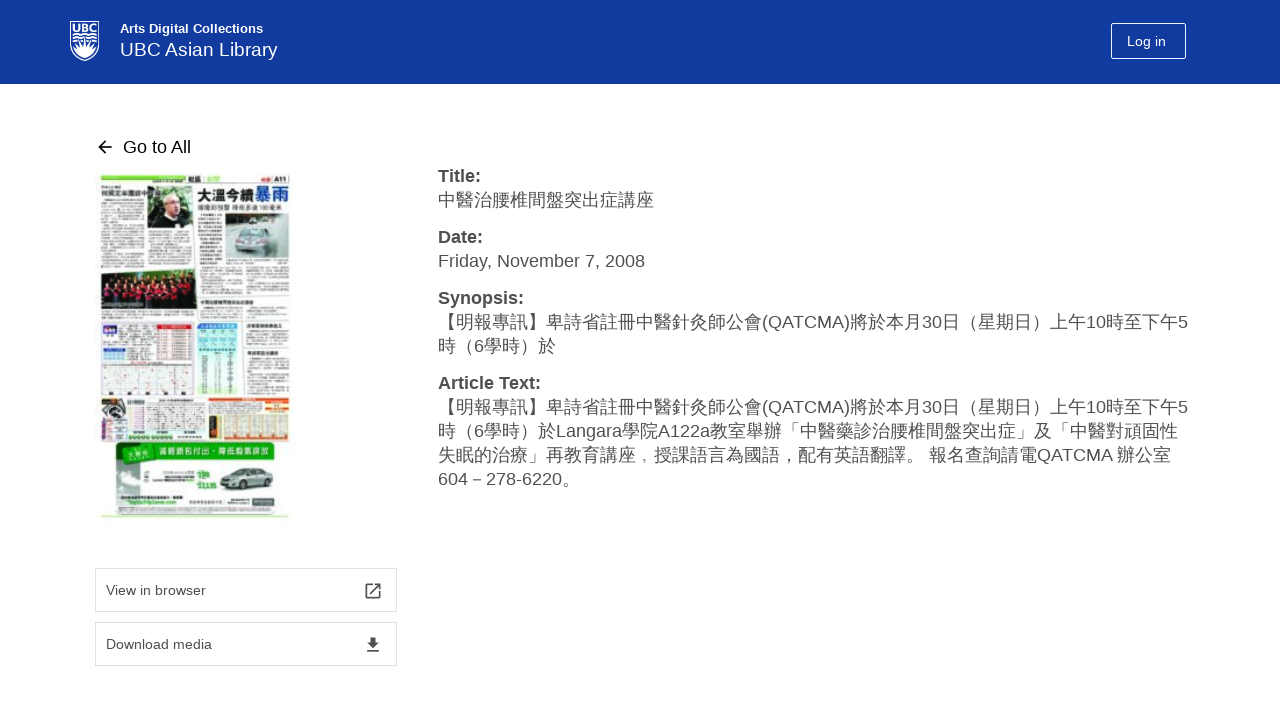

--- FILE ---
content_type: text/html; charset=UTF-8
request_url: https://mingpao.library.ubc.ca/documents/%E4%B8%AD%E9%86%AB%E6%B2%BB%E8%85%B0%E6%A4%8E%E9%96%93%E7%9B%A4%E7%AA%81%E5%87%BA%E7%97%87%E8%AC%9B%E5%BA%A7-2
body_size: 43033
content:
<!DOCTYPE html>
<!--[if IEMobile 7]><html class="iem7 oldie" lang="en-US"><![endif]-->
<!--[if (IE 7)&!(IEMobile)]><html class="ie7 oldie" lang="en-US"><![endif]-->
<!--[if (IE 8)&!(IEMobile)]><html class="ie8 oldie" lang="en-US"><![endif]-->
<!--[if (IE 9)&!(IEMobile)]><html class="ie9" lang="en-US"><![endif]-->
<!--[[if (gt IE 9)|(gt IEMobile 7)]><!--><html lang="en-US"><!--<![endif]-->
<head>
<meta http-equiv="Content-Type" content="text/html; charset=UTF-8" />
<title>中醫治腰椎間盤突出症講座</title>

<meta http-equiv="X-UA-Compatible" content="IE=edge,chrome=1" />
<meta name="viewport" content="width=device-width" /> <!-- needed for responsive -->
<link rel="dns-prefetch" href="//cdn.ubc.ca/" />

<!-- Stylesheets -->
<link href="//cdn.ubc.ca/clf/7.0.4/css/ubc-clf-full-bw.min.css" rel="stylesheet">
	
<link rel="profile" href="http://gmpg.org/xfn/11" />

<link rel="pingback" href="https://mingpao.library.ubc.ca/xmlrpc.php" />

<script>
document.addEventListener('DOMContentLoaded', () => {

    let currentAudio = null;   // ✅ TRACK CURRENTLY PLAYING AUDIO

    document.querySelectorAll('span.mp3fe, img.mp3fe, span.mp3fe1').forEach(el => {
        el.addEventListener('click', () => {
            const audioId = el.dataset.id ? 'audio_' + el.dataset.id : null;
            if (!audioId) return;

            const placeholder = document.getElementById(audioId);
            if (!placeholder) return;

            // Get the source URL
            const sourceEl = placeholder.querySelector('source');
            const src = sourceEl ? sourceEl.getAttribute('src') : placeholder.dataset.src;
            if (!src) return;

            // 🔥 STOP ANY CURRENTLY PLAYING AUDIO
            if (currentAudio) {
                currentAudio.pause();
                currentAudio.currentTime = 0; // optional: reset to beginning
            }

            // Create a new audio element each click
            const audioEl = document.createElement('audio');
            audioEl.src = src;
            audioEl.controls = true;
            audioEl.preload = 'none';
            audioEl.style.width = '100%';

            // Preserve optional attributes
            if (placeholder.hasAttribute('disablepictureinpicture')) {
                audioEl.setAttribute('disablePictureInPicture', '');
            }
            if (placeholder.hasAttribute('controlslist')) {
                audioEl.setAttribute('controlsList', placeholder.getAttribute('controlslist'));
            }

            // Insert the audio element **after the placeholder**
            placeholder.insertAdjacentElement('afterend', audioEl);

            // 🔥 SET CURRENT AUDIO
            currentAudio = audioEl;

            // Play immediately
            audioEl.play().catch(err => console.warn('Audio play failed:', err));
        });
    });
});
</script>
    <meta name='robots' content='max-image-preview:large' />
<meta name="template" content="UBC CLF Basic 1.0.2" />
<link rel='dns-prefetch' href='//mingpao.adc.arts.ubc.ca' />
<link rel='dns-prefetch' href='//fonts.googleapis.com' />
<link rel='dns-prefetch' href='//s.w.org' />
<link rel="alternate" type="application/octet-stream" title="Ming Pao Online Database &raquo; Feed" href="https://mingpao.library.ubc.ca/feed/" />
<link rel="alternate" type="application/octet-stream" title="Ming Pao Online Database &raquo; Comments Feed" href="https://mingpao.library.ubc.ca/comments/feed/" />
<script type="text/javascript">
window._wpemojiSettings = {"baseUrl":"https:\/\/s.w.org\/images\/core\/emoji\/13.1.0\/72x72\/","ext":".png","svgUrl":"https:\/\/s.w.org\/images\/core\/emoji\/13.1.0\/svg\/","svgExt":".svg","source":{"concatemoji":"https:\/\/mingpao.library.ubc.ca\/wp-includes\/js\/wp-emoji-release.min.js?ver=5.9.3"}};
/*! This file is auto-generated */
!function(e,a,t){var n,r,o,i=a.createElement("canvas"),p=i.getContext&&i.getContext("2d");function s(e,t){var a=String.fromCharCode;p.clearRect(0,0,i.width,i.height),p.fillText(a.apply(this,e),0,0);e=i.toDataURL();return p.clearRect(0,0,i.width,i.height),p.fillText(a.apply(this,t),0,0),e===i.toDataURL()}function c(e){var t=a.createElement("script");t.src=e,t.defer=t.type="text/javascript",a.getElementsByTagName("head")[0].appendChild(t)}for(o=Array("flag","emoji"),t.supports={everything:!0,everythingExceptFlag:!0},r=0;r<o.length;r++)t.supports[o[r]]=function(e){if(!p||!p.fillText)return!1;switch(p.textBaseline="top",p.font="600 32px Arial",e){case"flag":return s([127987,65039,8205,9895,65039],[127987,65039,8203,9895,65039])?!1:!s([55356,56826,55356,56819],[55356,56826,8203,55356,56819])&&!s([55356,57332,56128,56423,56128,56418,56128,56421,56128,56430,56128,56423,56128,56447],[55356,57332,8203,56128,56423,8203,56128,56418,8203,56128,56421,8203,56128,56430,8203,56128,56423,8203,56128,56447]);case"emoji":return!s([10084,65039,8205,55357,56613],[10084,65039,8203,55357,56613])}return!1}(o[r]),t.supports.everything=t.supports.everything&&t.supports[o[r]],"flag"!==o[r]&&(t.supports.everythingExceptFlag=t.supports.everythingExceptFlag&&t.supports[o[r]]);t.supports.everythingExceptFlag=t.supports.everythingExceptFlag&&!t.supports.flag,t.DOMReady=!1,t.readyCallback=function(){t.DOMReady=!0},t.supports.everything||(n=function(){t.readyCallback()},a.addEventListener?(a.addEventListener("DOMContentLoaded",n,!1),e.addEventListener("load",n,!1)):(e.attachEvent("onload",n),a.attachEvent("onreadystatechange",function(){"complete"===a.readyState&&t.readyCallback()})),(n=t.source||{}).concatemoji?c(n.concatemoji):n.wpemoji&&n.twemoji&&(c(n.twemoji),c(n.wpemoji)))}(window,document,window._wpemojiSettings);
</script>
<style type="text/css">
img.wp-smiley,
img.emoji {
	display: inline !important;
	border: none !important;
	box-shadow: none !important;
	height: 1em !important;
	width: 1em !important;
	margin: 0 0.07em !important;
	vertical-align: -0.1em !important;
	background: none !important;
	padding: 0 !important;
}
</style>
	<link rel='stylesheet' id='adc-kaltura-custom-style-css'  href='https://mingpao.adc.arts.ubc.ca/wp-content/plugins/Collection/css/adc-kaltura-uploader.css?ver=1.1' type='text/css' media='all' />
<link rel='stylesheet' id='col-style-css'  href='https://mingpao.adc.arts.ubc.ca/wp-content/plugins/Collection/css/collection.css?ver=1.0' type='text/css' media='all' />
<link rel='stylesheet' id='material-design-css'  href='https://fonts.googleapis.com/icon?family=Material+Icons&#038;ver=1.0' type='text/css' media='all' />
<link rel='stylesheet' id='film-style-css'  href='https://mingpao.library.ubc.ca/wp-content/plugins/RelatedObjects/css/film.css?ver=1.0' type='text/css' media='all' />
<link rel='stylesheet' id='wp-block-library-css'  href='https://mingpao.adc.arts.ubc.ca/wp-includes/css/dist/block-library/style.min.css?ver=5.9.3' type='text/css' media='all' />
<style id='global-styles-inline-css' type='text/css'>
body{--wp--preset--color--black: #000000;--wp--preset--color--cyan-bluish-gray: #abb8c3;--wp--preset--color--white: #ffffff;--wp--preset--color--pale-pink: #f78da7;--wp--preset--color--vivid-red: #cf2e2e;--wp--preset--color--luminous-vivid-orange: #ff6900;--wp--preset--color--luminous-vivid-amber: #fcb900;--wp--preset--color--light-green-cyan: #7bdcb5;--wp--preset--color--vivid-green-cyan: #00d084;--wp--preset--color--pale-cyan-blue: #8ed1fc;--wp--preset--color--vivid-cyan-blue: #0693e3;--wp--preset--color--vivid-purple: #9b51e0;--wp--preset--gradient--vivid-cyan-blue-to-vivid-purple: linear-gradient(135deg,rgba(6,147,227,1) 0%,rgb(155,81,224) 100%);--wp--preset--gradient--light-green-cyan-to-vivid-green-cyan: linear-gradient(135deg,rgb(122,220,180) 0%,rgb(0,208,130) 100%);--wp--preset--gradient--luminous-vivid-amber-to-luminous-vivid-orange: linear-gradient(135deg,rgba(252,185,0,1) 0%,rgba(255,105,0,1) 100%);--wp--preset--gradient--luminous-vivid-orange-to-vivid-red: linear-gradient(135deg,rgba(255,105,0,1) 0%,rgb(207,46,46) 100%);--wp--preset--gradient--very-light-gray-to-cyan-bluish-gray: linear-gradient(135deg,rgb(238,238,238) 0%,rgb(169,184,195) 100%);--wp--preset--gradient--cool-to-warm-spectrum: linear-gradient(135deg,rgb(74,234,220) 0%,rgb(151,120,209) 20%,rgb(207,42,186) 40%,rgb(238,44,130) 60%,rgb(251,105,98) 80%,rgb(254,248,76) 100%);--wp--preset--gradient--blush-light-purple: linear-gradient(135deg,rgb(255,206,236) 0%,rgb(152,150,240) 100%);--wp--preset--gradient--blush-bordeaux: linear-gradient(135deg,rgb(254,205,165) 0%,rgb(254,45,45) 50%,rgb(107,0,62) 100%);--wp--preset--gradient--luminous-dusk: linear-gradient(135deg,rgb(255,203,112) 0%,rgb(199,81,192) 50%,rgb(65,88,208) 100%);--wp--preset--gradient--pale-ocean: linear-gradient(135deg,rgb(255,245,203) 0%,rgb(182,227,212) 50%,rgb(51,167,181) 100%);--wp--preset--gradient--electric-grass: linear-gradient(135deg,rgb(202,248,128) 0%,rgb(113,206,126) 100%);--wp--preset--gradient--midnight: linear-gradient(135deg,rgb(2,3,129) 0%,rgb(40,116,252) 100%);--wp--preset--duotone--dark-grayscale: url('#wp-duotone-dark-grayscale');--wp--preset--duotone--grayscale: url('#wp-duotone-grayscale');--wp--preset--duotone--purple-yellow: url('#wp-duotone-purple-yellow');--wp--preset--duotone--blue-red: url('#wp-duotone-blue-red');--wp--preset--duotone--midnight: url('#wp-duotone-midnight');--wp--preset--duotone--magenta-yellow: url('#wp-duotone-magenta-yellow');--wp--preset--duotone--purple-green: url('#wp-duotone-purple-green');--wp--preset--duotone--blue-orange: url('#wp-duotone-blue-orange');--wp--preset--font-size--small: 13px;--wp--preset--font-size--medium: 20px;--wp--preset--font-size--large: 36px;--wp--preset--font-size--x-large: 42px;}.has-black-color{color: var(--wp--preset--color--black) !important;}.has-cyan-bluish-gray-color{color: var(--wp--preset--color--cyan-bluish-gray) !important;}.has-white-color{color: var(--wp--preset--color--white) !important;}.has-pale-pink-color{color: var(--wp--preset--color--pale-pink) !important;}.has-vivid-red-color{color: var(--wp--preset--color--vivid-red) !important;}.has-luminous-vivid-orange-color{color: var(--wp--preset--color--luminous-vivid-orange) !important;}.has-luminous-vivid-amber-color{color: var(--wp--preset--color--luminous-vivid-amber) !important;}.has-light-green-cyan-color{color: var(--wp--preset--color--light-green-cyan) !important;}.has-vivid-green-cyan-color{color: var(--wp--preset--color--vivid-green-cyan) !important;}.has-pale-cyan-blue-color{color: var(--wp--preset--color--pale-cyan-blue) !important;}.has-vivid-cyan-blue-color{color: var(--wp--preset--color--vivid-cyan-blue) !important;}.has-vivid-purple-color{color: var(--wp--preset--color--vivid-purple) !important;}.has-black-background-color{background-color: var(--wp--preset--color--black) !important;}.has-cyan-bluish-gray-background-color{background-color: var(--wp--preset--color--cyan-bluish-gray) !important;}.has-white-background-color{background-color: var(--wp--preset--color--white) !important;}.has-pale-pink-background-color{background-color: var(--wp--preset--color--pale-pink) !important;}.has-vivid-red-background-color{background-color: var(--wp--preset--color--vivid-red) !important;}.has-luminous-vivid-orange-background-color{background-color: var(--wp--preset--color--luminous-vivid-orange) !important;}.has-luminous-vivid-amber-background-color{background-color: var(--wp--preset--color--luminous-vivid-amber) !important;}.has-light-green-cyan-background-color{background-color: var(--wp--preset--color--light-green-cyan) !important;}.has-vivid-green-cyan-background-color{background-color: var(--wp--preset--color--vivid-green-cyan) !important;}.has-pale-cyan-blue-background-color{background-color: var(--wp--preset--color--pale-cyan-blue) !important;}.has-vivid-cyan-blue-background-color{background-color: var(--wp--preset--color--vivid-cyan-blue) !important;}.has-vivid-purple-background-color{background-color: var(--wp--preset--color--vivid-purple) !important;}.has-black-border-color{border-color: var(--wp--preset--color--black) !important;}.has-cyan-bluish-gray-border-color{border-color: var(--wp--preset--color--cyan-bluish-gray) !important;}.has-white-border-color{border-color: var(--wp--preset--color--white) !important;}.has-pale-pink-border-color{border-color: var(--wp--preset--color--pale-pink) !important;}.has-vivid-red-border-color{border-color: var(--wp--preset--color--vivid-red) !important;}.has-luminous-vivid-orange-border-color{border-color: var(--wp--preset--color--luminous-vivid-orange) !important;}.has-luminous-vivid-amber-border-color{border-color: var(--wp--preset--color--luminous-vivid-amber) !important;}.has-light-green-cyan-border-color{border-color: var(--wp--preset--color--light-green-cyan) !important;}.has-vivid-green-cyan-border-color{border-color: var(--wp--preset--color--vivid-green-cyan) !important;}.has-pale-cyan-blue-border-color{border-color: var(--wp--preset--color--pale-cyan-blue) !important;}.has-vivid-cyan-blue-border-color{border-color: var(--wp--preset--color--vivid-cyan-blue) !important;}.has-vivid-purple-border-color{border-color: var(--wp--preset--color--vivid-purple) !important;}.has-vivid-cyan-blue-to-vivid-purple-gradient-background{background: var(--wp--preset--gradient--vivid-cyan-blue-to-vivid-purple) !important;}.has-light-green-cyan-to-vivid-green-cyan-gradient-background{background: var(--wp--preset--gradient--light-green-cyan-to-vivid-green-cyan) !important;}.has-luminous-vivid-amber-to-luminous-vivid-orange-gradient-background{background: var(--wp--preset--gradient--luminous-vivid-amber-to-luminous-vivid-orange) !important;}.has-luminous-vivid-orange-to-vivid-red-gradient-background{background: var(--wp--preset--gradient--luminous-vivid-orange-to-vivid-red) !important;}.has-very-light-gray-to-cyan-bluish-gray-gradient-background{background: var(--wp--preset--gradient--very-light-gray-to-cyan-bluish-gray) !important;}.has-cool-to-warm-spectrum-gradient-background{background: var(--wp--preset--gradient--cool-to-warm-spectrum) !important;}.has-blush-light-purple-gradient-background{background: var(--wp--preset--gradient--blush-light-purple) !important;}.has-blush-bordeaux-gradient-background{background: var(--wp--preset--gradient--blush-bordeaux) !important;}.has-luminous-dusk-gradient-background{background: var(--wp--preset--gradient--luminous-dusk) !important;}.has-pale-ocean-gradient-background{background: var(--wp--preset--gradient--pale-ocean) !important;}.has-electric-grass-gradient-background{background: var(--wp--preset--gradient--electric-grass) !important;}.has-midnight-gradient-background{background: var(--wp--preset--gradient--midnight) !important;}.has-small-font-size{font-size: var(--wp--preset--font-size--small) !important;}.has-medium-font-size{font-size: var(--wp--preset--font-size--medium) !important;}.has-large-font-size{font-size: var(--wp--preset--font-size--large) !important;}.has-x-large-font-size{font-size: var(--wp--preset--font-size--x-large) !important;}
</style>
<link rel='stylesheet' id='pb-accordion-blocks-style-css'  href='https://mingpao.library.ubc.ca/wp-content/plugins/accordion-blocks/build/index.css?ver=1.5.0' type='text/css' media='all' />
<link rel='stylesheet' id='style-css'  href='https://mingpao.library.ubc.ca/wp-content/themes/clf-basic/style.css?ver=5.9.3' type='text/css' media='all' />
<script type='text/javascript' src='https://mingpao.library.ubc.ca/wp-includes/js/jquery/jquery.min.js?ver=3.6.0' id='jquery-core-js'></script>
<script type='text/javascript' src='https://mingpao.library.ubc.ca/wp-includes/js/jquery/jquery-migrate.min.js?ver=3.3.2' id='jquery-migrate-js'></script>
<script type='text/javascript' src='https://mingpao.library.ubc.ca/wp-content/themes/clf-basic/js/scripts.js?ver=20120202' id='load-airmenu-js'></script>
<link rel="https://api.w.org/" href="https://mingpao.library.ubc.ca/wp-json/" /><link rel="EditURI" type="application/rsd+xml" title="RSD" href="https://mingpao.library.ubc.ca/xmlrpc.php?rsd" />
<link rel="wlwmanifest" type="application/wlwmanifest+xml" href="https://mingpao.library.ubc.ca/wp-includes/wlwmanifest.xml" /> 
<link rel="canonical" href="https://mingpao.library.ubc.ca/documents/%e4%b8%ad%e9%86%ab%e6%b2%bb%e8%85%b0%e6%a4%8e%e9%96%93%e7%9b%a4%e7%aa%81%e5%87%ba%e7%97%87%e8%ac%9b%e5%ba%a7-2" />
<link rel='shortlink' href='https://mingpao.library.ubc.ca/?p=8608' />
<link rel="alternate" type="application/json+oembed" href="https://mingpao.library.ubc.ca/wp-json/oembed/1.0/embed?url=https%3A%2F%2Fmingpao.library.ubc.ca%2Fdocuments%2F%25e4%25b8%25ad%25e9%2586%25ab%25e6%25b2%25bb%25e8%2585%25b0%25e6%25a4%258e%25e9%2596%2593%25e7%259b%25a4%25e7%25aa%2581%25e5%2587%25ba%25e7%2597%2587%25e8%25ac%259b%25e5%25ba%25a7-2" />
<link rel="alternate" type="text/xml+oembed" href="https://mingpao.library.ubc.ca/wp-json/oembed/1.0/embed?url=https%3A%2F%2Fmingpao.library.ubc.ca%2Fdocuments%2F%25e4%25b8%25ad%25e9%2586%25ab%25e6%25b2%25bb%25e8%2585%25b0%25e6%25a4%258e%25e9%2596%2593%25e7%259b%25a4%25e7%25aa%2581%25e5%2587%25ba%25e7%2597%2587%25e8%25ac%259b%25e5%25ba%25a7-2&#038;format=xml" />
<script src='https://adc.arts.ubc.ca/?dm=ee16d4eea7f875fb87c8f5880e6a1935&amp;action=load&amp;blogid=18&amp;siteid=1&amp;t=1850693304&amp;back=https%3A%2F%2Fmingpao.library.ubc.ca%2Fdocuments%2F%25E4%25B8%25AD%25E9%2586%25AB%25E6%25B2%25BB%25E8%2585%25B0%25E6%25A4%258E%25E9%2596%2593%25E7%259B%25A4%25E7%25AA%2581%25E5%2587%25BA%25E7%2597%2587%25E8%25AC%259B%25E5%25BA%25A7-2' type='text/javascript'></script>
<!--[if lte IE 7]>
<link href="//cdn.ubc.ca/clf/7.0.4/css/font-awesome-ie7.css" rel="stylesheet">
<![endif]-->
<!-- Le HTML5 shim, for IE6-8 support of HTML5 elements -->
<!--[if lt IE 9]>
  <script src="//cdn.ubc.ca/clf/html5shiv.min.js"></script>
<![endif]-->

<!-- Le fav and touch icons -->
<link rel="shortcut icon" href="//cdn.ubc.ca/clf/7.0.4/img/favicon.ico">
<link rel="apple-touch-icon-precomposed" sizes="144x144" href="//cdn.ubc.ca/clf/7.0.4/img/apple-touch-icon-144-precomposed.png">
<link rel="apple-touch-icon-precomposed" sizes="114x114" href="//cdn.ubc.ca/clf/7.0.4/img/apple-touch-icon-114-precomposed.png">
<link rel="apple-touch-icon-precomposed" sizes="72x72" href="//cdn.ubc.ca/clf/7.0.4/img/apple-touch-icon-72-precomposed.png">
<link rel="apple-touch-icon-precomposed" href="//cdn.ubc.ca/clf/7.0.4/img/apple-touch-icon-57-precomposed.png">
<style type="text/css" media="screen">
  
  	body a{text-decoration:underline;color:#215696;}
  	body a:hover{text-decoration:underline;}
  
    body a.head-nocolor{color:#000000;text-decoration:none;}
  	body a.head-nocolor:hover{text-decoration:underline;}
  	
  	.main-color-bg-hover.active,
  	.main-color-bg{color:white; background-color: #215696;}
	.main-color-border{border-color:#215696;}
	.main-color{color:#215696;}
	.main-link{color:#215696; text-decoration:underline;}
  	.main-color-bg-hover:hover{color:white;background-color: #215696; border-color:#215696; }
  

  	#cite-tabs .active:hover,.secondary-color-bg-hover.active, .pagination a:hover, .pagination span, #feedback.open a,
        .secondary-color-bg{color:white; background-color: #4987c5;}
	.secondary-color-border{border-color:#4987c5!important;;}


        .ui-dialog-buttonset .ui-button,.ui-button:hover{border-color:#4987c5!important;}
        .ui-dialog-buttonset .ui-button{color:#4987c5!important;}
        .ui-dialog-titlebar,.ui-dialog-buttonset .ui-button:hover{background-color:#4987c5!important;}  

  	body a:hover,
	#hp-accordion .content .head.col:hover .sub,
	#hp-accordion .content .head.col:hover .item a,
	#hp-accordion .content .head.col:hover .set a,
	#hp-accordion .head.bar:hover .sub,
	#hp-accordion .head.bar:hover .item,
	#hp-accordion .head.bar:hover .set a,
  	.pagination a.next:hover .material-icons,
  	.pagination a.prev:hover .material-icons,
  	#ppp-format .ppp-container,
  	body a.head-nocolor:hover,
	.secondary-color{color:#4987c5!important;;}
  
	.secondary-link{color:#4987c5; text-decoration:underline;}
  	.secondary-color-bg-hover:hover{color:white;background-color: #4987c5; border-color:#4987c5;}
    
  	/*.flex-item .thumb, .flex-item .medium, .collection-single .medium, #column-image .image{box-shadow: 2px 2px 15px  }*/
  	.tertiary-color-bg-hover.active,
    .tertiary-color-bg{color:white; background-color: #e7f3fe;}
	.tertiary-color-border{border-color:#e7f3fe;}
	.tertiary-color{color:#e7f3fe;}
	.tertiary-link{color:#e7f3fe; text-decoration:underline;}
  	.tertiary-color-bg-hover:hover{background-color: #e7f3fe; border-color:#e7f3fe;}
  
  	#ubc7-unit { background: #113b9e; }
  	/*#######################################################*/
	#ubc7-unit-menu .nav-collapse .nav > li > a:hover, #ubc7-unit-menu .nav-collapse .dropdown-menu a:hover{background: #002145 none repeat scroll 0 0 !important;}
	#ubc7-unit-menu .nav > li > .btn-group:hover .btn,#ubc7-unit-menu .nav > li.active > .btn-group:hover .btn{background: #002145 none repeat scroll 0 0;}
	#ubc7-unit-menu .dropdown .btn-group:hover .dropdown-toggle{background: #002145 none repeat scroll 0 0!important;}
	#ubc7-unit-menu .nav > li .btn-group:hover .ubc7-arrow.down-arrow{background-color: #002145;}
	#ubc7-unit-menu .btn-group button:hover,#ubc7-unit-menu .btn-group button:hover .ubc7-arrow.down-arrow{background-color: #002145!important;}
	.dropdown-menu li,#ubc7-unit-menu .nav > li > .dropdown-menu > li {border-bottom: 1px solid #002145;}
	#ubc7-unit-menu .dropdown .btn-group button {border-left: 1px solid #002145 !important;}
	/*#######################################################*/
  	.faculty-bg-colour{background-color:#113b9e}
  	.faculty-colour{color:#113b9e}
	#ubc7-unit-menu, #ubc7-unit-menu .navbar-inner {background: #113b9e;}
	#ubc7-unit-menu .nav>li.active>a, #ubc7-unit-alternate-navigation .nav>li.active>a, #ubc7-unit-menu .nav>li.active>.btn-group  {background: #113b9e;}
	.dropdown-menu{background: #113b9e none repeat scroll 0 0;border:none;}
	.dropdown-menu .active > a{background: #113b9e none repeat scroll 0 0!important;}
	#ubc7-unit-menu .dropdown .btn-group .btn,#ubc7-unit-menu .nav > li.active > .btn-group:hover .btn,#ubc7-unit-menu, #ubc7-unit-menu .navbar-inner {background: #113b9e none repeat scroll 0 0;}
	#ubc7-unit-menu .nav-collapse li a,#ubc7-unit-menu .btn-group .btn{background: #113b9e none repeat scroll 0 0;color: #fff;}
	#ubc7-unit-menu .nav  li.active > a, #ubc7-unit-menu .nav > li.active > .btn-group .btn,#ubc7-unit-menu .nav > li.active > a, #ubc7-unit-menu .nav > li.active > .btn-group {background: #113b9e none repeat scroll 0 0;font-weight:bold;}
	#ubc7-unit-menu .nav-collapse .nav > li .ubc7-arrow.down-arrow{background-color:#113b9e;background-position:-1178px -227px}
	.login-btn,.logout-button, .ubc7-single-element a{margin-top:12px!important;}


        .cadd input[type=checkbox] + label:after,
        input#list-toggle:checked + label.list-toggle {background:#4987c5!important;;}

        input#list-toggle:checked + label.list-toggle + .list-toggle-label{color:#4987c5;;}

	#pix-unit{height:0px;}
    #ubc7-pix-logo{
      	margin-top:4px;
    	width: 29px;
		height: 40px;
      	background-image: url(https://adc.arts.ubc.ca/wp-content/themes/clf-basic/images/ubclogo.png)!important;
      	background-size:cover;
      	/*display: inline-block;*/
		/*background-image: url(https://adc.arts.ubc.ca/wp-content/themes/clf-basic/images/ubc7-clf-sprite-blue.png)!important;*/
		/*background-position: 0 -387px;*/
		float: left;
    }
  	#ubc7-pix-id-container{
		margin-top: 3px;
		display: block;
		/*border-left: 1px solid white;*/
		margin-left: 40px;
		margin-bottom: 0px;
		padding-left: 10px;
	}
  	#pix-id{
		font-size: 13px;
		display: block;
		line-height: 17px;
      	font-weight:700;
      	text-shadow:none;
	}
	#deptname{
		font-size: 19px;
		display: inline-block;
		line-height: 25.87px;
      	font-weight:400;
      	text-shadow:none;
	}
  	#ubc7-unit{height:84.38px!important;}
  	#ubc7-unit-name > a{width:70%;}
    #ubc7-unit-name{margin-top:5px;margin-right:0px!important;}
  	#ubc7-unit-name a{line-height:0px;}
	body.home #pix-unit{height:250px;}
  		body.home #pix-unit{background: linear-gradient(rgba(0, 0, 0, 0.43), rgba(0, 0, 0, 0.43)), url('http://mingpao.adc.arts.ubc.ca/wp-content/uploads/sites/18/2023/03/MingPaobannerBG.jpg');background-position:center; }
  	@media only screen and (max-width: 450px)  {
  		#pix-id{font-size:10px;}
  		#deptname{font-size:14px;}
  		.col-content #status{font-size:14px;}
        #ubc7-pix-logo{
            width:24px;
            height:33px;
        }
      	#ubc7-pix-id-container{margin-left:20px;}
        #pix-id{line-height:12px;}
	}
</style> 
<style id="sccss">/* Enter Your Custom CSS Here */
/* Enter Your Custom CSS Here */
.flex-container .thumb.no-image{margin-bottom:-53px;}
.flex-container.col-list .thumb.no-image{float:left;margin-bottom:0;margin-top:63px!important;}
.collection-single .single-flex-item.rows{width:83%;}
.card-item.collection-archive .single-flex-item.rows{min-height:170px}
body.home #collection-searchform .material-btn.btn-clear{display:none;}
.collection-single .medium{box-shadow:none;}

.openpopuplink{width:155px;height:5.8em;display:block;overflow:hidden;}

.virtual-box .openpopuplink{display:inline;}

.virtual-box span{
}

body.singular #container{padding-bottom:60px;}

.record.collection-single .single-flex-item.rows{padding-bottom:20px;}

.virtual-link{pointer-events:none;}

#cset-selects{
	justify-content:space-between;
}

#cset-selects .cset-term{
	margin-right:0;
	width:32%
}
#wp-admin-bar-themes,#wp-admin-bar-widgets,#wp-admin-bar-menus,#wp-admin-bar-clf_theme{display:none;}





.record.collection-single .single-flex-item.rows #custom ~ li.description strong{display:none;}
.record.collection-single .single-flex-item.rows li.related_object2{display:none;}

.record.collection-single .single-flex-item.rows li#custom .relrow.Upload{padding-bottom:20px;}
.record.collection-single .single-flex-item.rows li#custom{float:left;}


body.archive-document #app-title{display:inline-flex;width:100%;}
/*#cset-selects{justify-content:center;}*/

.collection-archive .single-flex-item.rows .field-row.description {display:none;}

.collection-archive .single-flex-item.rows .field-row.description { display: -webkit-box;
  overflow: hidden;
  -webkit-line-clamp: 10;
  -webkit-box-orient: vertical;}

.description-hide {display:none!important;}

.field-row.period a {   
   pointer-events: none;
   cursor: default;
		text-decoration:none;
		color:inherit;
}
#field-search,#select2-field-search-container,#select2-field-search-container+.select2-selection__arrow{display:none!important;}

.collection-single img{width:200px}

.select2-selection[aria-labelledby='select2-field-search-container']{pointer-events:none}</style>
</head>

<body class="wordpress ltr en_US parent-theme multisite blog-18 y2026 m01 d19 h16 monday logged-out singular singular-document singular-document-8608 full-width l2-column-sm l2-column chrome primary-active secondary-inactive subsidiary-inactive">


<div id="body-container" >

		
			<!-- UBC Header -->
        <!--<header id="ubc7-header" class="row-fluid" role="banner">
        	            <div class="span1">
                <div id="ubc7-logo">
                    <a href="http://www.ubc.ca" title="The University of British Columbia (UBC)">The University of British Columbia</a>
                </div>
            </div>
            <div class="span2">
                <div id="ubc7-apom">
                    <a href="/aplaceofmind" title="UBC a place of mind">UBC - A Place of Mind</a>                        
                </div>
            </div>
            <div class="span9" id="ubc7-wordmark-block">
                <div id="ubc7-wordmark">
                    <a href="" title="The University of British Columbia (UBC)">The University of British Columbia</a>
                                    </div>
            </div>
                    </header>-->
        <!-- End of UBC Header -->
		
		 	<!-- UBC Unit Identifier -->
        <div id="ubc7-unit" class="row-fluid expand">
        	<div class="container">            <div class="span12">
                <!-- Mobile Menu Icon -->
                <div class="navbar">
                    <a class="btn btn-navbar" data-toggle="collapse" data-target="#ubc7-unit-navigation">
                        <span class="icon-bar"></span>
                        <span class="icon-bar"></span>
                        <span class="icon-bar"></span>
                    </a>
                </div>
                <!-- Unit Name -->
                <div id="ubc7-unit-name" class="ubc7-single-element">
                    <a href="https://mingpao.library.ubc.ca" title="UBC Asian Library">
                      <span id="ubc7-pix-identifier">
                        <span id="ubc7-pix-logo"></span>
                        <span id="ubc7-pix-id-container">
                      		<span id="pix-id">Arts Digital Collections</span>
                        	<span id="deptname">UBC Asian Library</span>
                        </span>
                      </span>
                  	</a>
                  	<ul class="secondary-color-bg-hover cwl-login logged-out" style=""><li class="nav-logout" style=""><a class="login-btn" style="margin-top:12px!important;" href="https://mingpao.library.ubc.ca/wp-login.php?redirect_to=https://mingpao.library.ubc.ca/documents/%e4%b8%ad%e9%86%ab%e6%b2%bb%e8%85%b0%e6%a4%8e%e9%96%93%e7%9b%a4%e7%aa%81%e5%87%ba%e7%97%87%e8%ac%9b%e5%ba%a7-2&reauth=1&action=shibboleth"><span class="material-icons">login</span><span class="logtext">Log in</span></a></span>                </div>
            </div>
            </div>        </div>
		<!-- End of UBC Unit Identifier -->
		<div id="pix-unit" class="row-fluid expand" style="width:auto;">
          <div class="container">
            <div class="span12">
              <div id="pix-unit-name" class="ubc7-single-element">
                
              </div>
             </div>
          </div>
        </div>
	
				<div class="row-fluid content">
				<div class="utility span12">
	
					<div id="block-7" class="widget widget_block widget-widget_block"><div class="widget-wrap widget-inside"><!-- Google tag (gtag.js) -->
<script async src="https://www.googletagmanager.com/gtag/js?id=G-4E60Q14QNW"></script>
<script>
  window.dataLayer = window.dataLayer || [];
  function gtag(){dataLayer.push(arguments);}
  gtag('js', new Date());

  gtag('config', 'G-4E60Q14QNW');
</script></div></div>	
				</div><!-- #header-widget .utility -->
			</div>
			
	<div class="full-width-container"><div id="container" class="container" >		<div class="expand" role="main">
	<div id="primary-secondary" class="sidebar aside  span3"> 
		<div id="primary">
	
				
			<div id="block-3" class="widget widget_block widget-widget_block"><div class="widget-wrap widget-inside">
<div class="wp-container-1 wp-block-group"><div class="wp-block-group__inner-container"></div></div>
</div></div><div id="block-4" class="widget widget_block widget-widget_block"><div class="widget-wrap widget-inside">
<div class="wp-container-2 wp-block-group"><div class="wp-block-group__inner-container"></div></div>
</div></div>	
				
		</div><!-- #primary -->
		
		
	</div><!-- #primary-secondary .aside -->


<main id="site-content" role="main">

	<BR><div style="display:none;" id="dialog-confirm" title="Placeholder"></div><ul id="8608" class="card-item record  collection-single"><div class="single-flex-item"><div id="back-to"></div><a href="https://mingpao.library.ubc.ca/documents/%e4%b8%ad%e9%86%ab%e6%b2%bb%e8%85%b0%e6%a4%8e%e9%96%93%e7%9b%a4%e7%aa%81%e5%87%ba%e7%97%87%e8%ac%9b%e5%ba%a7-2?serve=4d5be52db3"><div class="medium docthumb pdf-image zero" data-raw="/data/docdepot/18/20081107_m2008110711s-pdf-172x300.jpg"><!--<img style="position:absolute;width:50px;height:50px;margin-top:6px;margin-left:8px;" src="https://mingpao.library.ubc.ca/wp-content/plugins/Collection/assets/test.png">--><img draggable="false" style="float:right;" SRC="[data-uri]"></div></a><div id="downloadable"><div id="downloadbtn" class="view secondary-color-bg-hover downloadbtn"><a href="https://mingpao.library.ubc.ca/documents/%e4%b8%ad%e9%86%ab%e6%b2%bb%e8%85%b0%e6%a4%8e%e9%96%93%e7%9b%a4%e7%aa%81%e5%87%ba%e7%97%87%e8%ac%9b%e5%ba%a7-2?serve=4d5be52db3">View in browser <span class="material-icons">launch</span></a></div><div id="downloadbtn" class="browser secondary-color-bg-hover"><a href="https://mingpao.library.ubc.ca/documents/%e4%b8%ad%e9%86%ab%e6%b2%bb%e8%85%b0%e6%a4%8e%e9%96%93%e7%9b%a4%e7%aa%81%e5%87%ba%e7%97%87%e8%ac%9b%e5%ba%a7-2/?disposition=attachment&amp;serve=4d5be52db3">Download media <span class="material-icons">file_download</span></a></div></div><div id="feedback"></div><div id="contact-info"></div>
    <script>
    jQuery( document ).ready(function($) {
      var oldURL = document.referrer;
            if ( ( oldURL.indexOf("https://mingpao.library.ubc.ca/document/" ) != -1 ) || 
            ( oldURL.indexOf("https://mingpao.library.ubc.ca/collections/" ) != -1 ) ||
            ( oldURL.indexOf("https://mingpao.library.ubc.ca/item_types/" ) != -1 ) ||
            ( oldURL.indexOf("https://mingpao.library.ubc.ca/?post_type=document&" ) != -1 ) ||
            ( oldURL.indexOf("https://mingpao.library.ubc.ca/?s=" ) != -1 ) 
      ){
        $("#back-to").html("<a class=\"head-nocolor\" href=javascript:history.go(-1);><span class=\"material-icons\">arrow_back</span> Back to results</a>");
      } else {
        if ( ( oldURL.indexOf("https://mingpao.library.ubc.ca/documents/" ) != -1 ) ){
          $("#back-to").html("<a class=\"head-nocolor\" href=javascript:history.go(-1);><span class=\"material-icons\">arrow_back</span> Back to previous</a>");
        } else {
          $("#back-to").html("<a class=\"head-nocolor\" href=\"https://mingpao.library.ubc.ca/document/?collection_set=0\"><span class=\"material-icons\">arrow_back</span> Go to All</a>");
        }
      }
    });
    </script><div id="arkid" style="margin-top:30px;"></div><div id="citation"></div><div id="citation-info"></div></div></a><div class="single-flex-item rows"><li class="field-row title "><strong>Title: </strong>中醫治腰椎間盤突出症講座</li> <li class="field-row period "><strong>Date: </strong><a href="/?post_type=document&period=Friday, November 7, 2008">Friday, November 7, 2008</a></li> <li class="field-row notes no-grid-show "><strong>Synopsis: </strong>【明報專訊】卑詩省註冊中醫針灸師公會(QATCMA)將於本月30日（星期日）上午10時至下午5時（6學時）於</li> <li class="field-row description no-grid-show "><strong>Article Text: </strong>【明報專訊】卑詩省註冊中醫針灸師公會(QATCMA)將於本月30日（星期日）上午10時至下午5時（6學時）於Langara學院A122a教室舉辦「中醫藥診治腰椎間盤突出症」及「中醫對頑固性失眠的治療」再教育講座﹐授課語言為國語，配有英語翻譯。
報名查詢請電QATCMA 辦公室604－278-6220。</li></div></a></ul>
</main><!-- #site-content -->


		</div>
	</div><!-- #container -->
</div>	
	

			<footer id="ubc7-footer" style="background-color:#f2f2f2;margin:10px 0 0;" class="row-fluid disclaimer" role="contentinfo">
          		<div class="expand" id="ubc7-global-footer" style="background-color:#f2f2f2;min-height:0;">
          	<div style="margin:10px auto;" class="container disclaimer">            	<div class="span12" >
                 	<div class="disclaimer" style="color:#333;margin:0 15px;">Articles in this online database are published in traditional Chinese.  As such, when utilizing the search function, it is recommended to use traditional Chinese and English characters only. The use of these materials is limited to educational and non-profit purpose.</div>          		</div>
			</div>		</div>
			</footer>
		<!-- CLF Footer -->	
<footer id="ubc7-footer" class="row-fluid" role="contentinfo">
			<div class="expand" id="ubc7-global-footer" style="background-color:#000022;">
			<div class="container footer">            <div class="span6" >
                 <div class="footer_left" style="margin-left:15px;"><div id="fcontentl"><h3><strong>Ming Pao Online Database</strong></h3><h3>UBC Asian Library</h3><span>Contact: (Ming Pao Daily) <a href="mailto:newsdesk@mingpaovan.com">newsdesk@mingpaovan.com</a>; (Hong Kong Community Archive) <a href="mailto:hkca.ubc@ubc.ca">hkca.ubc@ubc.ca</a>.</span></div></div>          	</div>
          	<div class="span1"></div>
          <style>
            #ubc7-footer{background-color:#000022;}
            #ubc7-footer .container{margin: 30px auto;}
            #ubc7-footer .container.footer{/*background-color:black;*/}
            #ubc7-signature{height:auto; border-left:1px solid white;margin-top:0px;}
            #fcontentr{padding:0 0 0 30px;}
            #fcontentr span{display:block;margin-left:40px;}
            #fcontentr h3{font-weight:normal;font-size:18px;margin-bottom:20px;margin-top:0;line-height:16px;}
            #fcontentl h3{font-weight:normal;font-size:18px;margin-top:0;line-height:16px;}
            #fcontentl span{margin-top:20px;display:inline-block;}
            #fcontentr a{height:40px;}
            #isit{margin-top:-20px;;font-weight:bold;}
            #foa{font-size:12px;margin-top:-4px;}
            @media (max-width: 767px){
  				#fcontentr{padding:0;} 
              	.footer_left:margin:0;
  				#ubc7-signature{padding:0;border:none;}
			}
            #ubc7-unit-name a{display:inline-block;}
            .cwl-login, .cwl-logout{
            	float: right;
				border: 1px solid #e7f3fe;
				border-radius: 2px;
				margin: 0;
				margin-right: 24px!important;
				margin-top: 18px;
            }
            .cwl-login li, .cwl-logout li{
              	display: block!important;
				padding-top: 5px;
				padding-bottom: 5px;
				padding-right: 19px;
				padding-left: 8px;
            }
            /*.cwl-login.logged-out li{padding-left: 18px;}*/
            .cwl-login .material-icons{color:white;font-size:0px;vertical-align:middle;display:none;}
            #ubc7-unit-name a.login-btn,#ubc7-unit-name a.logout-btn{font-size:14px;text-shadow:none;margin-left:7px;}
            @media (max-width: 767px){
              	#ubc7-unit-name a.login-btn,#ubc7-unit-name a.logout-btn{font-size:0px;}
              	#ubc7-signature{border:none;}
              	.footer_left{margin:0;}
              	.cwl-login a{margin-top:0!important;}
				.cwl-login .material-icons{font-size:16px;display:block;margin: 5px 0px -5px -7px;}
              	.cwl-login.logged-in li{
                  padding-top:0;
                  padding-right:0px;
                  padding-left:8px;
                }
              	.cwl-login.logged-out li{
                  padding-top:0;
                  padding-right:10px;
                  padding-left:5px;
                }
              	#ubc7-pix-logo{
                  width:26px;
                  height:35px;
                }
              	#ubc7-pix-id-container{margin-left:30px;}
              	#pix-id{line-height:14px;}
              	#ubc7-unit{height:75px!important;}
                  
			}
          </style>
          	<div id="ubc7-signature" class="span5 footer_right">
              <div id="fcontentr">
              	<h3>Arts Digital Collections (ADC)</h3>
              	<a href="http://www.ubc.ca/" title="The University of British Columbia (UBC)">The University of British Columbia</a>                    	
                <span id="isit">Arts Instructional Support & Information Technology</span>
           		<span id="foa">Faculty of Arts</span>
              </div>
                      	</div>
            <!--<div class="span7" id="ubc7-footer-menu">
            </div>-->
            </div>        </div>
        <!--<div class="row-fluid expand" id="ubc7-minimal-footer">
        	<div class="container">            <div class="span12">
                <ul>
                    <li><a href="//cdn.ubc.ca/clf/ref/emergency" title="Emergency Procedures">Emergency Procedures</a> <span class="divider">|</span></li>
                    <li><a href="//cdn.ubc.ca/clf/ref/terms" title="Terms of Use">Terms of Use</a> <span class="divider">|</span></li>
                    <li><a href="//cdn.ubc.ca/clf/ref/copyright" title="UBC Copyright">Copyright</a> <span class="divider">|</span></li>
                    <li><a href="//cdn.ubc.ca/clf/ref/accessibility" title="Accessibility">Accessibility</a></li>
                </ul>
            </div>-->
            </div>        </div>
	</footer>
<!-- End of CLF Footer -->
	
	

	
	

</div><!-- #body-container -->

<!-- Placed javascript at the end for faster loading -->	
<script type='text/javascript' src='//cdn.ubc.ca/clf/7.0.4/js/ubc-clf.min.js?ver=1' id='clf-js'></script>
<style>.wp-container-1 .alignleft { float: left; margin-right: 2em; }.wp-container-1 .alignright { float: right; margin-left: 2em; }</style>
<style>.wp-container-2 .alignleft { float: left; margin-right: 2em; }.wp-container-2 .alignright { float: right; margin-left: 2em; }</style>
<link rel='stylesheet' id='owl-carousel-style-css'  href='https://cdnjs.cloudflare.com/ajax/libs/OwlCarousel2/2.3.4/assets/owl.carousel.css?ver=1.0' type='text/css' media='all' />
<script type='text/javascript' src='https://mingpao.library.ubc.ca/wp-content/plugins/accordion-blocks/js/accordion-blocks.min.js?ver=1.5.0' id='pb-accordion-blocks-frontend-script-js'></script>
<script type='text/javascript' src='https://mingpao.library.ubc.ca/wp-includes/js/jquery/ui/core.min.js?ver=1.13.1' id='jquery-ui-core-js'></script>
<script type='text/javascript' src='https://mingpao.library.ubc.ca/wp-includes/js/jquery/ui/accordion.min.js?ver=1.13.1' id='jquery-ui-accordion-js'></script>
<script type='text/javascript' src='https://mingpao.library.ubc.ca/wp-includes/js/jquery/ui/mouse.min.js?ver=1.13.1' id='jquery-ui-mouse-js'></script>
<script type='text/javascript' src='https://mingpao.library.ubc.ca/wp-includes/js/jquery/ui/sortable.min.js?ver=1.13.1' id='jquery-ui-sortable-js'></script>
<script type='text/javascript' src='https://mingpao.adc.arts.ubc.ca/wp-content/plugins/Collection/js/collection-single.js?ver=1.0' id='col-single-script-js'></script>
<script type='text/javascript' src='https://api.ca.kaltura.com/p/159/sp/15900/embedIframeJs/uiconf_id/23450126/partner_id/159?ver=1.0' id='kaltura-library-external-js'></script>
<script type='text/javascript' src='https://mingpao.adc.arts.ubc.ca/wp-content/plugins/Collection/includes/../js/adc-kaltura-player.js?ver=1.0' id='kaltura-video-js-js'></script>
<script type='text/javascript' id='kaltura-library-js-extra'>
/* <![CDATA[ */
var kaltura_vars = {"PARTNER_ID":"159","SUB_PARTNER_ID":"15900","UI_CONF_ID":"23450126","BLOG_ID":"18","CONVERSION":"none"};
/* ]]> */
</script>
<script type='text/javascript' src='https://mingpao.adc.arts.ubc.ca/wp-content/plugins/Collection/js/adc-kaltura-uploader.js?ver=1.0' id='kaltura-library-js'></script>
<script type='text/javascript' src='https://cdnjs.cloudflare.com/ajax/libs/OwlCarousel2/2.3.4/owl.carousel.min.js' id='owl-carousel-js-js'></script>

</body>
</html>

--- FILE ---
content_type: text/css
request_url: https://mingpao.adc.arts.ubc.ca/wp-content/plugins/Collection/css/adc-kaltura-uploader.css?ver=1.1
body_size: 6585
content:
#tenor-gif-embed {
    height:50px;
    width:50px;
}
#adc-media-upload-wrapper .progress
{
    display:none;
    position:relative;
    width:270px;
    border: 1px solid #ddd;
    padding: 1px;
    border-radius: 3px;
}
#adc-media-upload-wrapper .bar
{
    background-color: #B4F5B4;
    width:0%;
    height:20px;
    border-radius: 3px;
}
#adc-media-upload-wrapper .percent
{
    position:absolute;
    display:inline-block;
    top:3px;
    left:48%;
}

#adc-media-upload-wrapper {
    display:flex;
    flex-direction: column;
    margin-left:7px;
    margin-bottom:20px;
}
#customdata-CopyrightPermissions {
    max-width:300px;
    margin-top:10px;
    display:none;
}
#adc-media-upload-wrapper .select2-container{
    margin-top:10px;
}
#adc-media-upload-wrapper .ezdz-dropzone {
    border-radius: 4px;
    font-size: 14px;
    font-weight: normal;
    width: 300px;
    /*height: 100px;*/
    /*line-height: 100px;*/
    border: 2px dashed #ACAEB2;
    color: #ACAEB2;

    line-height: normal;
    height: initial;
    max-height: 200px;
    min-height: 100px;
    display: flex;
    justify-content: center;
    align-items: center;
}
#adc-media-upload-wrapper .ezdz-dropzone > div {
    width:100%;
}

#adc-media-upload-btn {
    cursor:pointer;
    border: 1px solid black;
    width: fit-content;
    margin-top: 10px;
    display:none;

    color: #2271b1;
    border-color: #2271b1;
    background: #f6f7f7;
    min-height: 30px;
    padding: 0 10px;
    border-radius: 3px;
    white-space: nowrap;
    box-sizing: border-box;
    vertical-align: top;
    line-height: 2.15384615;
    font-size: 13px;
}

#adc-media-upload-wrapper .ezdz-dropzone:hover {
    border: 2px solid rgb(49,159,215);
}

#adc-media-upload-btn:hover {
    background: #f0f0f1;
    border-color: #0a4b78;
    color: #0a4b78;
}
.disabled-btn {
    background-color: dimgrey;
    color: linen;
    opacity: 0.5;
    cursor:none;
    pointer-events: none;
}
#kaltura-thumbnail{
    max-width:200px;
    max-height:125px;
}
#kaltura-thumbnail:before{
    content: ' ';
    display: block;
    position: absolute;
    height: 125px;
    width: 200px;
    background-image: url(../assets/default-thumbnail.png);
}
#tenor-gif-embed, #upload-complete-msg, #media-title-desc-wrapper, .kaltura-entry-id, #document-meta .inside .fields [name="_dc_kaltura"], #progress_div, .volume-icon .volume-mute {
    display:none;
}
#upload-complete-msg {
    color:#1ea41e;
}
#media-title-desc-wrapper textarea {
    width:100%;
}
.conversion-incomplete {
    display: flex;
    justify-content: center;
    align-items: center;
    background-color: black;
    color: white;
}
#collection-thumbnail {
    max-height:200px;
    max-width:200px;
    margin-top: 5px;
    margin-bottom: 5px;
}
#kaltura-thumbnail-wrapper {
    margin-left:8px;
}
.conversion-status-msg {
    margin-bottom:6px;
}
.player-btn{
    opacity: 0.9;
}
.player-btn:hover {
    opacity:1.0;
}
.file-select-msg {
    color: #ACAEB2;
    margin-top: 10px;
    font-size: 12px;
}

/**
Video player styling
 */
.video-container {
    position: relative;
    display: flex;
    width: max-content;
    height: max-content;
    justify-content: center;
    align-items: center;
    padding-bottom:30px;
    background-color:black;
}
.video-container #video {
    width: 373px;
    height: 232px;
}
.video-container .controls {
    position: absolute;
    bottom: 0px;
    width: 100%;
    height:30px;
    display: flex;
    align-items: center;
    /*opacity: 0.2;*/
    /*transition: opacity 0.4s;*/
    background-color: #7D7D7D;
}
.video-container:hover .controls {
    opacity: 1;
}
.video-container .controls button {
    background: transparent;
    color: #fff;
    border: none;
    cursor: pointer;
    padding:0px;
}
.video-container .controls .timeline {
    flex: 1;
    display: flex;
    align-items: center;
    border: none;
}
.video-container .controls .timeline .seek-bar-wrapper{
    background: transparent;
    height: 5px;
    flex: 1;
    margin-right:10px;
    padding-top:10px;
    padding-bottom:10px;
}
.video-container .controls .timeline .seek-bar-wrapper .seek-bar {
    height:5px;
    background: rgb(0,0,0);
}
.video-container .controls .timeline .seek-bar-wrapper .seek-bar-inner{
    background: #ccc;
    width: 0%;
    height: 100%;
}
#kaltura-thumbnail-embed .material-icons {
    font-size: 18px !important;
}

#playtime-elapsed, #video-length {
    font-size:12px;
    margin-left:5px;
    color:white;
}
#video-length {
    margin-right:10px;
}
.video-container .controls button.play-btn, .video-container .controls button.pause-btn {
    padding-bottom: 2px;
    padding-left: 5px;
}
.video-container .controls button.fullscreen-btn {
    padding-right:5px;
}
.video-container #video.fullscreen-mode {
    width:100%;
    height:100%;
}

.video-status {
    box-sizing: border-box;
    width: 373px;
    height: 232px;
    background-color: black;
    display: flex;
    align-items: center;
    padding: 10px 10px;
    text-align: center;
    color: white;
}
/**
Volume slider styling
 */
.volume-icon {
    position:relative;
    color: white;
    margin-left: 5px;
}
.volume-slider{
    position: absolute;
    transform: rotate(-90deg);
    display:none;

    top: -60px;
    left: -42px;
    padding-left: 10px;
}
#volume {
    width:90px;
}

.volume-slider input[type="range"] {
    -webkit-appearance: none;
    width: 200px;
    height: 8px;
    border-radius: 5px;
    background-image: linear-gradient(#ffffff, #ffffff);
}

.volume-slider input[type="range"]::-webkit-slider-thumb {
-webkit-appearance: none;
height: 12px;
width: 12px;
border-radius: 50%;
background: #7D7D7D;
cursor: ew-resize;
box-shadow: 0 0 2px 0 #555;
transition: background .3s ease-in-out;
}

.volume-slider input[type=range]::-webkit-slider-runnable-track  {
-webkit-appearance: none;
box-shadow: none;
border: none;
background: transparent;
}

@media (max-width: 450px) {
    .video-container #video {
        width: 250px;
        height: 156px;
    }
    .video-container .controls {
        height:25px;
    }
}

--- FILE ---
content_type: application/javascript
request_url: https://mingpao.adc.arts.ubc.ca/wp-content/plugins/Collection/js/collection-single.js?ver=1.0
body_size: 10459
content:
function adc_playVideo(obj, event, type){
	console.log(jQuery(event.target));
	console.log(jQuery(obj).html());
        console.log(type);
	if ( jQuery(event.target).hasClass('addtocart-button') || jQuery(event.target).hasClass('list-chkbox') || jQuery(event.target).hasClass('head-nocolor') ){
		//do nothing if clicked on select circle
	} else {
		if (type=='kaltura' || type=='clas'){
			if(!jQuery(obj).parent().hasClass('downloadbtn')){
				jQuery('#downloadbtn').addClass('dl-clicked');
				jQuery('#add_to_cart').prependTo('.video-container');
				jQuery(obj).find('.medium.docthumb.video-image img').hide().parent().parent().parent().find('.video-container').show();//.find('.play-btn').trigger('click');
				jQuery(obj).parent().find('.play-btn')[0].click();
			} else {    
                                jQuery('#add_to_cart').prependTo('.video-container');
				jQuery('.medium.docthumb.video-image img').hide().parent().parent().parent().find('.video-container').show();
				jQuery('.single-flex-item').find('.fullscreen-btn')[0].click();
				if(!jQuery(obj).parent().hasClass('dl-clicked')){
					jQuery('.single-flex-item').find('.play-btn')[0].click();
					jQuery(obj).parent().addClass('dl-clicked');
				} 
			}
                        jQuery("#back-to a").attr('href','javascript:history.go(-2);');
		}
		/*if ( type=='clas' ){
			jQuery("video")[0].play();
			jQuery('#add_to_cart').prependTo('body.singular .responsive-media');
			jQuery(obj).find('.medium.docthumb.video-image img').hide().parent().parent().parent().find('.responsive-media').show();
                }*/
		if (type=='youtube' || type=='vimeo' ){
			if(!jQuery(obj).parent().hasClass('downloadbtn')){
				jQuery('#add_to_cart').prependTo('body.singular .responsive-media');
				jQuery(obj).find('.medium.docthumb.video-image img').hide().parent().parent().parent().find('.responsive-media').show();
				var videoURL = jQuery('li.embed iframe').prop('src');
                                videoURL += "&autoplay=1";
                                jQuery('li.embed iframe').prop('src',videoURL);
			} else {  
                                jQuery('.medium.docthumb.video-image img').hide().parent().parent().parent().find('.responsive-media').show();
                                var videoURL = jQuery('li.embed iframe').prop('src');
                                videoURL += "&autoplay=1";
                                jQuery('li.embed iframe').prop('src',videoURL);
			}
                        jQuery("#back-to a").attr('href','javascript:history.go(-3);');
		}

	}
}


jQuery(function() {

    function selectElementContents(el) {
        var range = document.createRange();
        range.selectNodeContents(el);
        var sel = window.getSelection();
        sel.removeAllRanges();
        sel.addRange(range);
    };

    function copyToClipboard(data) {
        function listener(e) {
            e.clipboardData.setData("text/html", data);
            e.clipboardData.setData("text/plain", data);
            e.preventDefault();
        }

        document.addEventListener("copy", listener);
        document.execCommand("copy");
        document.removeEventListener("copy", listener);
    };

    function copyHtmlToClipboard() {
        jQuery("#citation-hidden").html(jQuery("#citation-text.active").html());
        var dataHtmlElement = document.getElementById("citation-hidden");

        dataHtmlElement.contentEditable = true;
        dataHtmlElement.readOnly = false;

        selectElementContents(dataHtmlElement);
        copyToClipboard(dataHtmlElement.innerHTML);

        dataHtmlElement.contentEditable = false;
        dataHtmlElement.readOnly = true;

        window.getSelection().removeAllRanges();
    };

    var button = jQuery("#cite2clip")
    button.on("click", copyHtmlToClipboard)

});

jQuery(document).ready(function($) {

	jQuery('#citation-box .sub-btn').on('click', function() {
                jQuery('#citation-box .sub-btn').removeClass('secondary-color-bg').removeClass('active');
                jQuery(this).addClass('secondary-color-bg').addClass('active');
                var id = jQuery(this).attr('id');
                jQuery('.cite-text').removeClass('active');
                jQuery('.cite-text.'+id).addClass('active');
	});

	function copycitetoclipboard(copyText) {
		//var copyText = 'TEST ARK URL to clipboard';
		setTimeout(async () => await navigator.clipboard.writeText(copyText));
		let text = copyText;
		const copyContent = async () => {
			try {
			  await navigator.clipboard.writeText(text);
			  console.log('Content copied to clipboard');
			} catch (err) {
			  console.error('Failed to copy: ', err);
			}
		}
		copyContent();
	}

	jQuery('#ark2clip').on('click', function() {
		text = jQuery('#ark-url').html();
		copyARKtoclipboard(text);
	});

	function copyARKtoclipboard(copyText) {
		//var copyText = 'TEST ARK URL to clipboard';
		setTimeout(async () => await navigator.clipboard.writeText(copyText));
		let text = copyText;
		const copyContent = async () => {
			try {
			  await navigator.clipboard.writeText(text);
			  console.log('Content copied to clipboard');
			} catch (err) {
			  console.error('Failed to copy: ', err);
			}
		}
		copyContent();
	}

   var is_feature_kaltura = $('.medium.docthumb').hasClass('kaltura');
   var is_feature_clas = $('.medium.docthumb').hasClass('clas');

   var exists_embed_clas_field = $('.collection-single .field-row').hasClass('clas');


   if( is_feature_kaltura ){
             jQuery('.collection-single .field-row.kaltura.no-grid-show:not(.embed) strong').hide();
             jQuery('.field-row.kaltura.no-grid-show:not(.embed) .responsive-media').hide();
             jQuery('.field-row.kaltura.no-grid-show:not(.embed)').insertAfter('#back-to');
             if(exists_embed_clas_field){
                var data_element = jQuery('.collection-single .field-row.kaltura.clas.embed.no-grid-show .kaltura-entry-id');
                var label = 'Embed';
                var src = jQuery(data_element).attr('data-src');
                jQuery('.collection-single .field-row.kaltura.clas.embed.no-grid-show').html('<strong>'+label+'</strong><video controls src="'+ src + '"></video>');
             }
   }
   if( is_feature_clas ){
          jQuery('.collection-single .field-row.embed.clas.no-grid-show strong').hide();
          jQuery('.field-row.embed.clas.no-grid-show .responsive-media').hide();
          jQuery('.field-row.embed.clas.no-grid-show').insertAfter('#back-to');
   } 

    //only do this if it is youtube OR vimeo
    if( $('.medium.docthumb').hasClass('youtube') || $('.medium.docthumb').hasClass('vimeo') || $('.medium.docthumb').hasClass('clas') ){
        jQuery('.collection-single .field-row.embed.no-grid-show strong').hide();
        jQuery('.field-row.embed.no-grid-show .responsive-media').hide();
        jQuery('.field-row.embed.no-grid-show').insertAfter('#back-to');
    }


    $(".collection-single .medium img.rotate270").each(function(index) {
        var naturalWidth = $(this).attr('data-width');
        var naturalHeight = $(this).attr('data-height');
      	if( naturalWidth >= naturalHeight ){
        	var scale = naturalWidth > naturalHeight ? naturalWidth / naturalHeight : 1;
        	var newHeight = naturalWidth * scale;
        	var xshift = 0 - (newHeight - naturalHeight) / 2;
        	$(this).css('transform', 'rotate(270deg) translateX(' + xshift + 'px) scale(' + scale + ') ' );
        	$(this).parent().css('height', newHeight+'px');
        } else {
        	var scale = naturalWidth / naturalHeight;
        	var newHeight = naturalWidth * scale;//errors
          	var container_height = (naturalHeight / naturalWidth) * naturalHeight;
          	var yshift = -(container_height - naturalWidth)/2;
          	$(this).css('transform', 'translateY(' + yshift + 'px) rotate(270deg) scale(' + scale + ')');
        	$(this).parent().css('height', (naturalWidth) +'px');
        }
    });

      $(".collection-single .medium img.rotate90").each(function(index) {
        var naturalWidth = $(this).attr('data-width');
        var naturalHeight = $(this).attr('data-height');
        if( naturalWidth >= naturalHeight ){
        	var scale = naturalWidth > naturalHeight ? naturalWidth / naturalHeight : .89;
        	var newHeight = (naturalWidth * scale);
        	var xshift =  0 + (newHeight - naturalHeight) / 2;
        	$(this).css('transform', 'rotate(90deg) translateX(' + xshift + 'px) scale(' + scale + ') ' );
        	$(this).parent().css('height', newHeight+'px');
        } else {
        	var scale = naturalWidth / naturalHeight;
        	var newHeight = naturalWidth * scale;//errors
          	var container_height = (naturalHeight / naturalWidth) * naturalHeight;
          	var yshift = -(container_height - naturalWidth)/2;
          	$(this).css('transform', 'translateY(' + yshift + 'px) rotate(90deg) scale(' + scale + ')');
        	$(this).parent().css('height', (naturalWidth) +'px');
        }
    });

    $( "#feedback" ).on( "click", function() {
        $(this).toggleClass('open');
        $('#contact-info').slideToggle('slow');
    });

    $( "#citation" ).on( "click", function() {
        $(this).toggleClass('open');
        $('#citation-info').slideToggle('slow');
    });

    $( ".sub-btn" ).on( "click", function() {
        $(".sub-btn").removeClass('secondary-color-bg');
        $( this ).addClass('secondary-color-bg');
    });
});
//accordions for related objects
jQuery(document).ready(function($) {
	$('#relheader.data .drawer-btn').click(function() {
		$(this).parent().next().slideToggle('100','swing');
		$(this).parent().toggleClass("relhead-open");
		$(this).parent().toggleClass("open-content");
                $(this).toggleClass('secondary-color-bg');
		return false;
	}).next().hide();

	if($(".field-row.kaltura.no-grid-show").length > 0) {
		setupKalturaVideoPlayer(kaltura_vars['CONVERSION']);
	}

});

--- FILE ---
content_type: application/javascript
request_url: https://mingpao.adc.arts.ubc.ca/wp-content/plugins/Collection/js/adc-kaltura-player.js?ver=1.0
body_size: 11268
content:
const markup = "<div id='kaltura-thumbnail-embed'></div>";
//if( jQuery('.medium.docthumb').hasClass('kaltura') ){
const entryID = document.querySelector('[data-entry-id]').dataset.entryId;
const flavorID = document.querySelector('[data-flavor-id]').dataset.flavorId;

//} else {
   //const entryID = '1';
//}
var video = "";

var clasvid = false;
if (jQuery('.embed.kaltura.clas').length > 0) {
    clasvid = true;
}

jQuery(".kaltura").append(markup);

function generateNAddPlayerMarkup(uploadStatus, targetElement) {

     if( uploadStatus == "done" || clasvid ) {
        var downloadBtn = jQuery(".kaltura-entry-id").attr("data-download") === "yes" ?
            '<button class="download-btn player-btn"><i class="material-icons">file_download</i></button>' : "";

        var videoPlayerMarkup =
            '<div class="video-container">' +
                '<video src="https://api.ca.kaltura.com/p/133342/sp/13334200/flvclipper/entry_id/' + entryID + '/flavor/' + flavorID + '/a.mp4?novar=0" id="video"></video>' +
                '<div class="controls">' +
                    '<button class="play-btn player-btn"><i class="material-icons play">play_arrow</i></button>' +
                    '<button class="pause-btn player-btn"><i class="material-icons pause">pause</i></button>' +
                    '<div class="volume-icon player-btn">' +
                        '<i class="material-icons volume">volume_up</i>' +
                        '<i class="material-icons volume-mute">volume_mute</i>' +
                        '<div class="volume-slider">' +
                            '<input type="range" id="volume" min="0" max="1" step="0.1" value="1">' +
                        '</div>' +
                    '</div>' +
                    '<div class="timeline">' +
                        '<div id="playtime-elapsed">00:00</div>' +
                        '<div id="video-length">00:00</div>' +
                        '<div class="seek-bar-wrapper">' +
                            '<div class="seek-bar">' +
                                '<div class="seek-bar-inner"></div>' +
                            '</div>' +
                        '</div>' +
                    '</div>' +
                    downloadBtn +
                    '<button class="fullscreen-btn player-btn"><i class="material-icons fullscreen">fullscreen</i></button>' +
                '</div>' +
            '</div>';

        jQuery("#kaltura-thumbnail-embed").append(videoPlayerMarkup);

        video = document.querySelector("#video");
    } else {
        var markup = "<div class='video-status'>Video is still being converted. Please refresh page after conversion has completed.</div>";
        jQuery("#kaltura-thumbnail-embed").append(markup);

    }
}

function convertSecondsToHHMMSS(seconds) {
    var hours = Math.floor(seconds / 3600);
    var minutes = Math.floor((seconds % 3600) / 60);
    var remainingSeconds = seconds % 60;

    // Add leading zeros if necessary
    hours = hours < 10 ? "0" + hours : hours;
    minutes = minutes < 10 ? "0" + minutes : minutes;
    remainingSeconds = remainingSeconds < 10 ? "0" + remainingSeconds : remainingSeconds;

    if (hours > 0) {
        return hours + ":" + minutes + ":" + remainingSeconds;
    } else {
        return minutes + ":" + remainingSeconds;
    }
}

function addDownloadBtnListener() {
    // download the video
    jQuery( ".kaltura" ).on( "click", ".download-btn", function(e) {
        var xhr = new XMLHttpRequest();
        xhr.open('GET', video.src);
        xhr.responseType = 'blob';
        xhr.onload = function() {
            if (xhr.status === 200) {
                var blob = xhr.response;
                var link = document.createElement('a');
                link.href = URL.createObjectURL(blob);
                link.download = jQuery(".kaltura-entry-id").attr("data-vid-name");
                document.body.appendChild(link);
                link.click();
                document.body.removeChild(link);
            }
        };
        xhr.send();
    });
}

function addVolumeControlListener() {
    const volumeIcon = document.querySelector('.volume-icon');
    const volumeSlider = document.querySelector('.volume-slider');
    const volume = document.querySelector('#volume');

    jQuery( ".kaltura" ).on( "mouseenter", ".volume-icon", function() {
        volumeSlider.style.display = 'block';
    });

    jQuery( ".kaltura" ).on( "mouseleave", ".volume-icon", function() {
        volumeSlider.style.display = 'none';
    });

    jQuery( ".kaltura" ).on( "click", ".volume, .volume-mute", function() {
        if (video.muted) {
            video.muted = false; // Unmute the video
            document.querySelector(".volume-mute").style.display = "none";
            document.querySelector(".volume").style.display = "block";
            volume.value = video.muted ? 0 : video.volume;
        } else {
            video.muted = true; // Mute the video
            document.querySelector(".volume-mute").style.display = "block";
            document.querySelector(".volume").style.display = "none";
            volume.value = video.muted ? 0 : video.volume;
        }
    });

    jQuery( ".kaltura" ).on( "input", ".volume-slider", function() {
        const video = document.getElementById('video');
        video.volume = volume.value;
    });

    video.addEventListener("volumechange", function() {
        volume.value = video.muted ? 0 : video.volume;
    });
}

function addPlayNPauseListener() {
    // pause or play the video
    jQuery( ".kaltura" ).on( "click", "#video, .play-btn, .pause-btn", function() {
        // Condition when to play a video
        if(video.paused){
            document.querySelector(".play-btn").style.display = "none"
            document.querySelector(".pause-btn").style.display = "block"
            video.play()
        }
        else{
            document.querySelector(".play-btn").style.display = "block"
            document.querySelector(".pause-btn").style.display = "none"
            video.pause()
        }
    });
}

function addFullscreenListener() {
    // trigger fullscreen
    jQuery(".kaltura").on( "click", ".fullscreen-btn", function(e) {
        // Condition when to play a video
        e.preventDefault();
        const videoContainer = document.querySelector(".video-container")

        jQuery("#video").addClass("fullscreen-mode");

        if (!document.fullscreenElement && !document.webkitFullscreenElement && !document.mozFullScreenElement && !document.msFullscreenElement) {
            if (video.requestFullscreen) {
                videoContainer.requestFullscreen();
                jQuery("#video").addClass("fullscreen-mode");
            } else if (video.mozRequestFullScreen) { // Firefox
                videoContainer.mozRequestFullScreen();
                jQuery("#video").addClass("fullscreen-mode");
            } else if (video.webkitRequestFullscreen) { // Chrome, Safari, Opera
                videoContainer.webkitRequestFullscreen();
                jQuery("#video").addClass("fullscreen-mode");
            } else if (video.msRequestFullscreen) { // IE/Edge
                videoContainer.msRequestFullscreen();
                jQuery("#video").addClass("fullscreen-mode");
            }
        } else {
            if (document.exitFullscreen) {
                document.exitFullscreen();
                jQuery("#video").removeClass("fullscreen-mode");
            } else if (document.mozCancelFullScreen) { // Firefox
                document.mozCancelFullScreen();
                jQuery("#video").removeClass("fullscreen-mode");
            } else if (document.webkitExitFullscreen) { // Chrome, Safari, Opera
                document.webkitExitFullscreen();
                jQuery("#video").removeClass("fullscreen-mode");
            } else if (document.msExitFullscreen) { // IE/Edge
                document.msExitFullscreen();
                jQuery("#video").removeClass("fullscreen-mode");
            }
        }
    });

    document.addEventListener('fullscreenchange', exitFullscreenHandler);
    document.addEventListener('webkitfullscreenchange', exitFullscreenHandler);
    document.addEventListener('mozfullscreenchange', exitFullscreenHandler);
    document.addEventListener('MSFullscreenChange', exitFullscreenHandler);

    function exitFullscreenHandler() {
        if (!document.fullscreenElement && !document.webkitFullscreenElement && !document.mozFullScreenElement && !document.msFullscreenElement) {
            // Perform actions when fullscreen mode is exited
            console.log('Fullscreen mode exited');
            // Add your code here
            jQuery("#video").removeClass("fullscreen-mode");
        }
    }
}

function addVideoTimeUpdateListener() {
    // update the progress bar
    video.addEventListener("timeupdate", () => {
        let curr = (video.currentTime / video.duration) * 100
        if(video.ended){
            document.querySelector(".play-btn").style.display = "block"
            document.querySelector(".pause-btn").style.display = "none"
        }
        document.querySelector('.seek-bar-inner').style.width = `${curr}%`

        // Example usage
        var formattedTime = convertSecondsToHHMMSS(Math.round(video.currentTime) );
        console.log(formattedTime); // Output: 01:01:40

        //need to round the time and then format it
        document.querySelector("#playtime-elapsed").innerText = formattedTime;
    })
}

function addVideoSeekListener() {
    var seekBar = document.querySelector(".seek-bar-wrapper");

    seekBar.addEventListener("click", function(event) {
        var seekTime = (event.offsetX / seekBar.offsetWidth) * video.duration;
        video.currentTime = seekTime;
    });
}

function addVideoFirstLoadListener() {
    // Add event listener for the 'loadeddata' event
    video.addEventListener('loadeddata', videoLoadedHandler);

    function videoLoadedHandler() {
        // Video has loaded
        console.log('Video has loaded.');
        // You can perform further actions here
        const duration = Math.round(video.duration);
        document.querySelector("#video-length").innerText = "/ " + convertSecondsToHHMMSS( duration);
    }
    // set the pause button to display:none by default
    document.querySelector(".pause-btn").style.display = "none"
}

function setupKalturaVideoPlayer(uploadStatus) {
    generateNAddPlayerMarkup(uploadStatus);

    if(uploadStatus === "done" || clasvid) {
        addVideoFirstLoadListener();
        addVideoTimeUpdateListener();
        addPlayNPauseListener();
        addVolumeControlListener();
        addDownloadBtnListener();
        addFullscreenListener();
        addVideoSeekListener();
    }
}